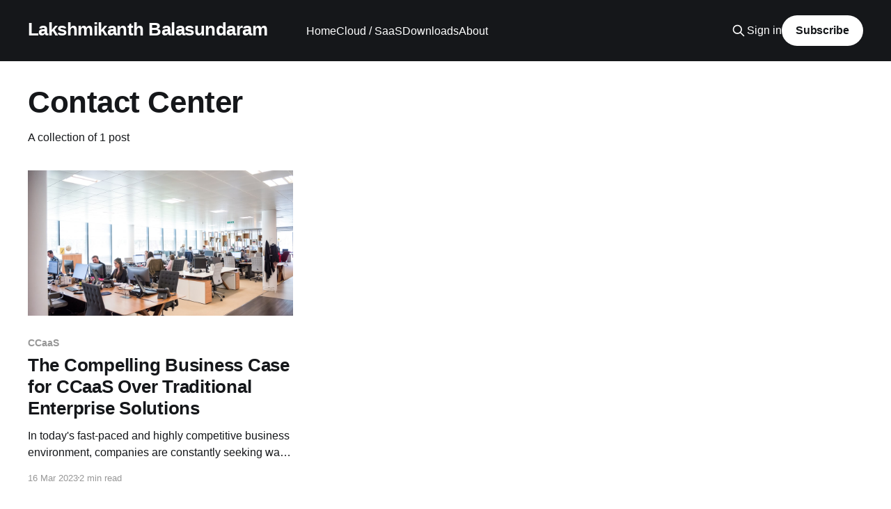

--- FILE ---
content_type: text/html; charset=utf-8
request_url: https://www.lakshmikanth.com/tag/contact-center/
body_size: 3682
content:
<!DOCTYPE html>
<html lang="en">
<head>

    <title>Contact Center - Lakshmikanth Balasundaram</title>
    <meta charset="utf-8" />
    <meta http-equiv="X-UA-Compatible" content="IE=edge" />
    <meta name="HandheldFriendly" content="True" />
    <meta name="viewport" content="width=device-width, initial-scale=1.0" />
    
    <link rel="preload" as="style" href="https://www.lakshmikanth.com/assets/built/screen.css?v=2752a6d673" />
    <link rel="preload" as="script" href="https://www.lakshmikanth.com/assets/built/casper.js?v=2752a6d673" />

    <link rel="stylesheet" type="text/css" href="https://www.lakshmikanth.com/assets/built/screen.css?v=2752a6d673" />

    <link rel="icon" href="https://www.lakshmikanth.com/content/images/size/w256h256/2020/10/android-chrome-192x192.png" type="image/png">
    <link rel="canonical" href="https://www.lakshmikanth.com/tag/contact-center/">
    <meta name="referrer" content="no-referrer-when-downgrade">
    
    <meta property="og:site_name" content="Lakshmikanth Balasundaram">
    <meta property="og:type" content="website">
    <meta property="og:title" content="Contact Center - Lakshmikanth Balasundaram">
    <meta property="og:url" content="https://www.lakshmikanth.com/tag/contact-center/">
    <meta property="og:image" content="https://www.lakshmikanth.com/content/images/size/w1200/2020/10/Photography-Studio-Facebook-Cover.png">
    <meta property="article:publisher" content="https://www.facebook.com/blakshmikanth">
    <meta name="twitter:card" content="summary_large_image">
    <meta name="twitter:title" content="Contact Center - Lakshmikanth Balasundaram">
    <meta name="twitter:url" content="https://www.lakshmikanth.com/tag/contact-center/">
    <meta name="twitter:image" content="https://www.lakshmikanth.com/content/images/size/w1200/2020/10/Photography-Studio-Facebook-Cover.png">
    <meta name="twitter:site" content="@blakshmikanth">
    <meta property="og:image:width" content="1200">
    <meta property="og:image:height" content="457">
    
    <script type="application/ld+json">
{
    "@context": "https://schema.org",
    "@type": "Series",
    "publisher": {
        "@type": "Organization",
        "name": "Lakshmikanth Balasundaram",
        "url": "https://www.lakshmikanth.com/",
        "logo": {
            "@type": "ImageObject",
            "url": "https://www.lakshmikanth.com/content/images/size/w256h256/2020/10/android-chrome-192x192.png",
            "width": 60,
            "height": 60
        }
    },
    "url": "https://www.lakshmikanth.com/tag/contact-center/",
    "name": "Contact Center",
    "mainEntityOfPage": "https://www.lakshmikanth.com/tag/contact-center/"
}
    </script>

    <meta name="generator" content="Ghost 6.10">
    <link rel="alternate" type="application/rss+xml" title="Lakshmikanth Balasundaram" href="https://www.lakshmikanth.com/rss/">
    <script defer src="https://cdn.jsdelivr.net/ghost/portal@~2.56/umd/portal.min.js" data-i18n="true" data-ghost="https://www.lakshmikanth.com/" data-key="32cce15688aae50b1c2631a3dd" data-api="https://lakshmikanthbalasundaram.ghost.io/ghost/api/content/" data-locale="en" crossorigin="anonymous"></script><style id="gh-members-styles">.gh-post-upgrade-cta-content,
.gh-post-upgrade-cta {
    display: flex;
    flex-direction: column;
    align-items: center;
    font-family: -apple-system, BlinkMacSystemFont, 'Segoe UI', Roboto, Oxygen, Ubuntu, Cantarell, 'Open Sans', 'Helvetica Neue', sans-serif;
    text-align: center;
    width: 100%;
    color: #ffffff;
    font-size: 16px;
}

.gh-post-upgrade-cta-content {
    border-radius: 8px;
    padding: 40px 4vw;
}

.gh-post-upgrade-cta h2 {
    color: #ffffff;
    font-size: 28px;
    letter-spacing: -0.2px;
    margin: 0;
    padding: 0;
}

.gh-post-upgrade-cta p {
    margin: 20px 0 0;
    padding: 0;
}

.gh-post-upgrade-cta small {
    font-size: 16px;
    letter-spacing: -0.2px;
}

.gh-post-upgrade-cta a {
    color: #ffffff;
    cursor: pointer;
    font-weight: 500;
    box-shadow: none;
    text-decoration: underline;
}

.gh-post-upgrade-cta a:hover {
    color: #ffffff;
    opacity: 0.8;
    box-shadow: none;
    text-decoration: underline;
}

.gh-post-upgrade-cta a.gh-btn {
    display: block;
    background: #ffffff;
    text-decoration: none;
    margin: 28px 0 0;
    padding: 8px 18px;
    border-radius: 4px;
    font-size: 16px;
    font-weight: 600;
}

.gh-post-upgrade-cta a.gh-btn:hover {
    opacity: 0.92;
}</style>
    <script defer src="https://cdn.jsdelivr.net/ghost/sodo-search@~1.8/umd/sodo-search.min.js" data-key="32cce15688aae50b1c2631a3dd" data-styles="https://cdn.jsdelivr.net/ghost/sodo-search@~1.8/umd/main.css" data-sodo-search="https://lakshmikanthbalasundaram.ghost.io/" data-locale="en" crossorigin="anonymous"></script>
    
    <link href="https://www.lakshmikanth.com/webmentions/receive/" rel="webmention">
    <script defer src="/public/cards.min.js?v=2752a6d673"></script>
    <link rel="stylesheet" type="text/css" href="/public/cards.min.css?v=2752a6d673">
    <script defer src="/public/member-attribution.min.js?v=2752a6d673"></script><style>:root {--ghost-accent-color: #15171A;}</style>
    

<style>
    .inner{
        max-width:1200px;
    }
</style>

<link rel="stylesheet" href="https://cdnjs.cloudflare.com/ajax/libs/tocbot/4.13.4/tocbot.min.css" integrity="sha512-SFw7k74K3983tyOlJIHa8atr9Ppef3Kix5cmifwzU7ZdtU2E0FRuOVRtd3ENpMJ8sNCie5hlb/0j23efcdQJXA==" crossorigin="anonymous" referrerpolicy="no-referrer" />

</head>
<body class="tag-template tag-contact-center is-head-left-logo has-cover">
<div class="viewport">

    <header id="gh-head" class="gh-head outer">
        <div class="gh-head-inner inner">
            <div class="gh-head-brand">
                <a class="gh-head-logo no-image" href="https://www.lakshmikanth.com">
                        Lakshmikanth Balasundaram
                </a>
                <button class="gh-search gh-icon-btn" aria-label="Search this site" data-ghost-search><svg xmlns="http://www.w3.org/2000/svg" fill="none" viewBox="0 0 24 24" stroke="currentColor" stroke-width="2" width="20" height="20"><path stroke-linecap="round" stroke-linejoin="round" d="M21 21l-6-6m2-5a7 7 0 11-14 0 7 7 0 0114 0z"></path></svg></button>
                <button class="gh-burger" aria-label="Main Menu"></button>
            </div>

            <nav class="gh-head-menu">
                <ul class="nav">
    <li class="nav-home"><a href="https://www.lakshmikanth.com">Home</a></li>
    <li class="nav-cloud-saas"><a href="https://www.lakshmikanth.com/cloud-computing/">Cloud / SaaS</a></li>
    <li class="nav-downloads"><a href="https://www.lakshmikanth.com/downloads/">Downloads</a></li>
    <li class="nav-about"><a href="https://www.lakshmikanth.com/about/">About</a></li>
</ul>

            </nav>

            <div class="gh-head-actions">
                    <button class="gh-search gh-icon-btn" aria-label="Search this site" data-ghost-search><svg xmlns="http://www.w3.org/2000/svg" fill="none" viewBox="0 0 24 24" stroke="currentColor" stroke-width="2" width="20" height="20"><path stroke-linecap="round" stroke-linejoin="round" d="M21 21l-6-6m2-5a7 7 0 11-14 0 7 7 0 0114 0z"></path></svg></button>
                    <div class="gh-head-members">
                                <a class="gh-head-link" href="#/portal/signin" data-portal="signin">Sign in</a>
                                <a class="gh-head-button" href="#/portal/signup" data-portal="signup">Subscribe</a>
                    </div>
            </div>
        </div>
    </header>

    <div class="site-content">
        
<main id="site-main" class="site-main outer">
<div class="inner posts">
    <div class="post-feed">

        <section class="post-card post-card-large">


            <div class="post-card-content">
            <div class="post-card-content-link">
                <header class="post-card-header">
                    <h2 class="post-card-title">Contact Center</h2>
                </header>
                <div class="post-card-excerpt">
                        A collection of 1 post
                </div>
            </div>
            </div>

        </section>

            
<article class="post-card post tag-ccaas tag-contact-center">

    <a class="post-card-image-link" href="/the-compelling-business-case-for-ccaas-over-traditional-enterprise-solutions/">

        <img class="post-card-image"
            srcset="https://images.unsplash.com/photo-1560264280-88b68371db39?crop&#x3D;entropy&amp;cs&#x3D;tinysrgb&amp;fit&#x3D;max&amp;fm&#x3D;jpg&amp;ixid&#x3D;MnwxMTc3M3wwfDF8c2VhcmNofDF8fGNvbnRhY3QlMjBjZW50ZXJ8ZW58MHx8fHwxNjc4OTYxNjMz&amp;ixlib&#x3D;rb-4.0.3&amp;q&#x3D;80&amp;w&#x3D;300 300w,
                    https://images.unsplash.com/photo-1560264280-88b68371db39?crop&#x3D;entropy&amp;cs&#x3D;tinysrgb&amp;fit&#x3D;max&amp;fm&#x3D;jpg&amp;ixid&#x3D;MnwxMTc3M3wwfDF8c2VhcmNofDF8fGNvbnRhY3QlMjBjZW50ZXJ8ZW58MHx8fHwxNjc4OTYxNjMz&amp;ixlib&#x3D;rb-4.0.3&amp;q&#x3D;80&amp;w&#x3D;600 600w,
                    https://images.unsplash.com/photo-1560264280-88b68371db39?crop&#x3D;entropy&amp;cs&#x3D;tinysrgb&amp;fit&#x3D;max&amp;fm&#x3D;jpg&amp;ixid&#x3D;MnwxMTc3M3wwfDF8c2VhcmNofDF8fGNvbnRhY3QlMjBjZW50ZXJ8ZW58MHx8fHwxNjc4OTYxNjMz&amp;ixlib&#x3D;rb-4.0.3&amp;q&#x3D;80&amp;w&#x3D;1000 1000w,
                    https://images.unsplash.com/photo-1560264280-88b68371db39?crop&#x3D;entropy&amp;cs&#x3D;tinysrgb&amp;fit&#x3D;max&amp;fm&#x3D;jpg&amp;ixid&#x3D;MnwxMTc3M3wwfDF8c2VhcmNofDF8fGNvbnRhY3QlMjBjZW50ZXJ8ZW58MHx8fHwxNjc4OTYxNjMz&amp;ixlib&#x3D;rb-4.0.3&amp;q&#x3D;80&amp;w&#x3D;2000 2000w"
            sizes="(max-width: 1000px) 400px, 800px"
            src="https://images.unsplash.com/photo-1560264280-88b68371db39?crop&#x3D;entropy&amp;cs&#x3D;tinysrgb&amp;fit&#x3D;max&amp;fm&#x3D;jpg&amp;ixid&#x3D;MnwxMTc3M3wwfDF8c2VhcmNofDF8fGNvbnRhY3QlMjBjZW50ZXJ8ZW58MHx8fHwxNjc4OTYxNjMz&amp;ixlib&#x3D;rb-4.0.3&amp;q&#x3D;80&amp;w&#x3D;600"
            alt="The Compelling Business Case for CCaaS Over Traditional Enterprise Solutions"
            loading="lazy"
        />


    </a>

    <div class="post-card-content">

        <a class="post-card-content-link" href="/the-compelling-business-case-for-ccaas-over-traditional-enterprise-solutions/">
            <header class="post-card-header">
                <div class="post-card-tags">
                        <span class="post-card-primary-tag">CCaaS</span>
                </div>
                <h2 class="post-card-title">
                    The Compelling Business Case for CCaaS Over Traditional Enterprise Solutions
                </h2>
            </header>
                <div class="post-card-excerpt">In today&#39;s fast-paced and highly competitive business environment, companies are constantly seeking ways to improve customer experience, streamline operations, and reduce costs. Contact centers play a critical role in achieving these objectives. As businesses consider their options, many are turning to Contact Center as a Service (CCaaS) solutions</div>
        </a>

        <footer class="post-card-meta">
            <time class="post-card-meta-date" datetime="2023-03-16">16 Mar 2023</time>
                <span class="post-card-meta-length">2 min read</span>
        </footer>

    </div>

</article>

    </div>

    <nav class="pagination">
    <span class="page-number">Page 1 of 1</span>
</nav>

    
</div>
</main>

    </div>

    <footer class="site-footer outer">
        <div class="inner">
            <section class="copyright"><a href="https://www.lakshmikanth.com">Lakshmikanth Balasundaram</a> &copy; 2025</section>
            <nav class="site-footer-nav">
                
            </nav>
            <div class="gh-powered-by"><a href="https://ghost.org/" target="_blank" rel="noopener">Powered by Ghost</a></div>
        </div>
    </footer>

</div>


<script
    src="https://code.jquery.com/jquery-3.5.1.min.js"
    integrity="sha256-9/aliU8dGd2tb6OSsuzixeV4y/faTqgFtohetphbbj0="
    crossorigin="anonymous">
</script>
<script src="https://www.lakshmikanth.com/assets/built/casper.js?v=2752a6d673"></script>
<script>
$(document).ready(function () {
    // Mobile Menu Trigger
    $('.gh-burger').click(function () {
        $('body').toggleClass('gh-head-open');
    });
    // FitVids - Makes video embeds responsive
    $(".gh-content").fitVids();
});
</script>

<script src="https://cdnjs.cloudflare.com/ajax/libs/tocbot/4.13.4/tocbot.min.js" integrity="sha512-f2Iw6wB+007ptSCci181Pmt7e43VFEzVktLSC+qE/+jmW1ejfz26PLMX/P4PoIUzxbm3rjLCHlIDoiTQPj/5jQ==" crossorigin="anonymous" referrerpolicy="no-referrer"></script>
<!-- Global site tag (gtag.js) - Google Analytics -->
<script async src="https://www.googletagmanager.com/gtag/js?id=UA-48575341-1"></script>
<script>
  window.dataLayer = window.dataLayer || [];
  function gtag(){dataLayer.push(arguments);}
  gtag('js', new Date());
  gtag('config', 'UA-48575341-1');
</script>

<script>
    tocbot.init({
        tocSelector: '.toc',
        contentSelector: '.post-content',
        hasInnerContainers: true
    });
</script>

</body>
</html>
